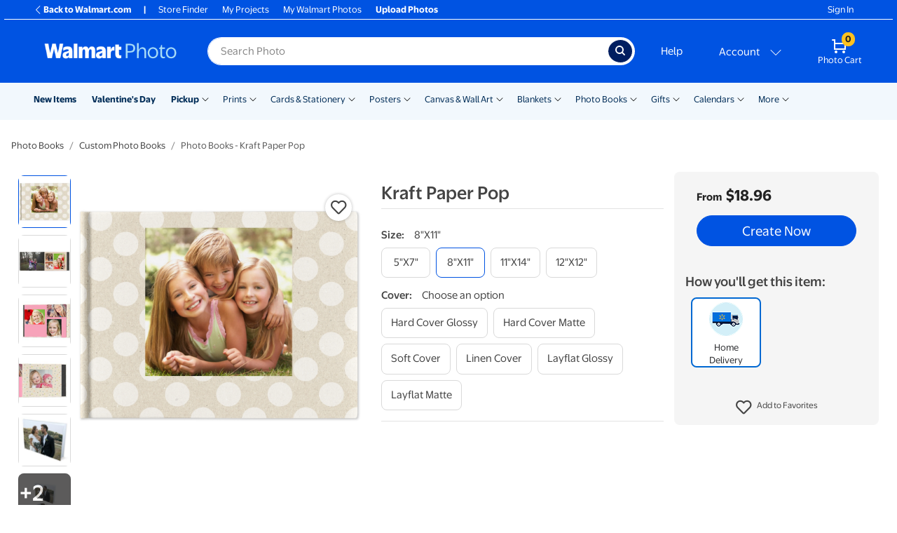

--- FILE ---
content_type: application/javascript
request_url: https://photos3.walmart.com/vite/assets/grouped-category-DwFJcr2B.js
body_size: 20455
content:
var lt=Object.defineProperty;var ct=(r,n,t)=>n in r?lt(r,n,{enumerable:!0,configurable:!0,writable:!0,value:t}):r[n]=t;var k=(r,n,t)=>ct(r,typeof n!="symbol"?n+"":n,t);import{R as e,r as b}from"./index-CPN0bZBH.js";import{c as dt}from"./client-DOg9krxZ.js";import"./grouped-category-analytics-DyIgVlFS.js";import{G as Se}from"./grouped-category-omni-analytics-B7mHGRuf.js";import{P as c}from"./index-BfM5NbKg.js";import{b as B,P as He,W as _e}from"./ui-Dp4xtUvQ.js";import{g as X}from"./get-CRDgQwjN.js";import{E as Oe}from"./flux-events-CuJSjtVO.js";import{Q as ee}from"./quantity-pricing-tools-N-0WoXcu.js";import{p as se}from"./parse-query-string-hYLNCcF7.js";import{U as de}from"./url-building-DYNWYPpL.js";import{s as ke}from"./canonical-url-Dp3n006w.js";import{g as pt}from"./_commonjsHelpers-D6-XlEtG.js";import{r as ut}from"./merge-D_oAPiJI.js";import{c as J}from"./index-DekJKXTb.js";import{c as T}from"./index-DrS9yAoW.js";import{P as Ue,C as mt}from"./cross-sell-collection-DQBL3-xt.js";import{P as ht}from"./progress-button-CMl2OSHz.js";import{g as V}from"./generic-helpers-CNiVSbpi.js";import{t as ft}from"./translate-Ov18RLD8.js";import{D as ne}from"./calculator-DzBra_Y1.js";import{S as je}from"./select-wrapper-D_0Mb_0U.js";import{D as gt,P as vt,S as yt}from"./delivery-options-list-C641fTr5.js";import{c as bt}from"./index-Dd6OQL27.js";import{D as ie,A as qe}from"./apple-device-name-capitaliser-7_JWkazz.js";import{R as pe}from"./index-DjTaDkMy.js";import{R as Ne}from"./server.browser-2em0ljGE.js";import{f as Pe}from"./product-filter-property-title-to-uppercase-BsGrA2Gj.js";import{P as Et}from"./prices-table-RiVdGQCA.js";import{s as Ie}from"./screen-and-style-CkjxX41Q.js";import{S as ae}from"./spinner-DWaoDSQG.js";import{S as Ve}from"./carousel-M_9xEmxi.js";import{B as Te}from"./breadcrumb-CNCtirDh.js";import{M as De}from"./mobile-full-screen-Cd6EHVFU.js";import{P as Ct,F as wt}from"./product-flags-BUSIISb4.js";import{r as St,s as _t}from"./seo-helpers-Dc5FkBOK.js";import{i as Q,s as he}from"./validations-BYOK3YPq.js";import{a as le}from"./cart-items-change-events-pzvDJdxG.js";import{Z as Ot,L as ue,p as kt}from"./zipcode-popover-DQYom9Sr.js";import{F as Nt}from"./focus-trap-react-aSRB_nO9.js";import{Z as re}from"./zip-codes-BSgTPbQG.js";import{W as Pt}from"./warning-message-BFyHhArb.js";import{C as It}from"./js.cookie-ITdtUCes.js";import{M as Tt}from"./modal-CE-7nr-r.js";import{C as xe}from"./currency-PqUzruvW.js";import{g as Fe}from"./with-viewport-size-SKYvDGkc.js";import"./md5-8iSTQu0T.js";import"./get-tVDIF7rY.js";import"./isObject-B0s9fYa1.js";import"./quantity-pricing-tools-UXvy05c5.js";import"./generate-copies-list-B9ayYAWW.js";import"./_baseFlatten-UQUwNJHG.js";import"./_initCloneObject-je5ygXK2.js";import"./debounce-BFdeUGBB.js";import"./display-price-BPArjZsi.js";import"./columnise-CvhhZP8T.js";import"./store-CBCDFftP.js";import"./delivery-option-icon-ZY9wZbqv.js";import"./has-DOuiVvav.js";import"./pluralize-yMS9MVZU.js";import"./index-DMalvHVt.js";import"./use-is-first-render-C-T0-gLs.js";import"./react-lifecycles-compat.es-S3JVfu6A.js";import"./ResizeObserver.es-B1PUzC5B.js";const Dt=[{from:{day:1,month:10},to:{day:31,month:12},defaultsTo:{month:1,year:1}},{from:{day:1,month:1},to:{day:31,month:1},defaultsTo:{month:1,year:0}},{from:{day:1,month:2},to:{day:31,month:9},defaultsTo:{month:13,year:0}}],xt=[{from:{day:1,month:1},to:{day:30,month:6},earliest:{month:1,year:0}},{from:{day:1,month:7},to:{day:31,month:12},earliest:{month:7,year:0}}],ce={month:1,year:5},K={todayDate:new Date,getOptions(){const r=["January","February","March","April","May","June","July","August","September","October","November","December"],{earliest:n}=this.findPeriod(xt);let t=[];for(let s=n.year;s<=ce.year;s++){const i=s===n.year?n.month-1:0,a=s===ce.year?ce.month:12;for(let o=i;o<a;o++){const l=new Date(this.todayDate.getFullYear()+s,o);t.push({label:`${r[l.getMonth()]}, ${l.getFullYear()}`,value:l.getTime()})}}return t},getDefaultValue(){const{defaultsTo:{year:r,month:n}}=this.findPeriod(Dt),t=n<=12?n-1:this.todayDate.getMonth()+(n-12),s=new Date(this.todayDate.getFullYear()+r,t).getTime();return this.getOptions().find(i=>i.value===s)},findPeriod(r){return r.find(n=>n.from.month-1<=K.todayDate.getMonth()&&n.from.day<=K.todayDate.getDate()&&n.to.month-1>=K.todayDate.getMonth()&&n.to.day>=K.todayDate.getDate())||r[0]}};var Ft=ut();const At=pt(Ft);var Mt=J({render(){if(this.props.products.length===0)return null;const{product:r,$price:n}=(()=>{if(this.props.products.length===1){const[i]=this.props.products;return{product:i,$price:this.renderPrice(i,!0)}}const s=this.productWithMinimumPrice();return{product:s,$price:this.renderPrice(s)}})(),t=this.action(r);return e.createElement(e.Fragment,null,e.createElement("div",{className:"row new-price-and-create d-flex justify-content-between"}),e.createElement("div",{className:T("d-flex flex-column m-lg-3 mb-lg-4 p-3 p-lg-0",{"price-and-create-mobile":this.isMobile()})},this.renderCreateNow(t,n)))},isMobile(){if(typeof window<"u")return window.innerWidth<768},renderCreateNow(r,n){const{onClick:t}=this.props,s=()=>e.createElement(ht,{href:r,className:"btn btn-primary btn-lg btn-block create-now",onClick:t},this.renderProgressButtonLabel(r));return this.isMobile()?e.createElement("div",{className:"row price-and-create-mobile"},e.createElement("div",{className:"col-6 col-lg-12 product-price"},e.createElement("div",{className:"price text-lg-right"},n)),e.createElement("div",{className:T("col-6 col-lg-12 create-now")},s())):e.createElement(e.Fragment,null,e.createElement("div",{className:"product-price mb-3 align-self-baseline"},e.createElement("div",{className:T("price text-lg-right")},n)),e.createElement("div",{className:"create-now"},s()))},renderProgressButtonLabel(r){return/^\/product\/add/.test(r)?`Add to ${ft("Cart")}`:"Create Now"},renderPrice(r,n){const{selectedDeliveryOptions:t,copies:s}=this.props,i=(()=>{if(t!==null)return parseInt(t,10).toString();if(r.delivery_options.length===1)return r.delivery_options[0].toString()})(),a=m=>{let v=r.prices;const h=r.delivery_prices&&r.delivery_prices[m];if(h)return v.prices.unit_prices=h.map(({break:y,price:u})=>({from:y,price:u})),v},o=(()=>{a(i)||r.prices})(),{price:l,includeFrom:p}=(()=>{const m=this.productOptions(r).filter(h=>h.affectsPrice);if(m.length===1){const[h]=m;return{price:h.minimumPrice*s,includeFrom:h.priceIsFrom}}return{price:new ee(r,o).getUnitPriceForQuantity(s)*s,includeFrom:this.shouldDisplayFrom()}})(),d=(()=>{if(!n)return;const m=(r.was_price||[]).reduce((v,h)=>h.quantity<=s?Object.assign({},h,{value:h.value*s}):v,{});if(V.isWasPriceValid({was_price:m,price:l}))return m.value})();return e.createElement(Ue,{now:l,was:d,includeFrom:p,displayWas:n})},shouldDisplayFrom(){const r=this.props.products[0].minimum_price;for(let n=0;n<this.props.products.length;n++){let t=this.props.products[n];if(t.price_is_from||r!==t.minimum_price)return!0}return!1},productWithMinimumPrice(){return this.props.products.reduce((r,n)=>r.minimum_price<n.minimum_price?r:n)},action(r){const n={theme:this.props.theme,copies:this.props.copies};if(this.props.variantName&&(n.variant_name=this.props.variantName),this.props.selectedDeliveryOptions){const s=this.props.printsItemPage?"delivery":"selected_delivery_option";n[s]=this.props.selectedDeliveryOptions}if(r.is_calendar&&this.props.calendar_start_date){const s=new Date(this.props.calendar_start_date);n.yearSel=s.getFullYear(),n.monthSel=s.getMonth()+1}this.productOptions(r).forEach(s=>{n["custom_"+s.key]=s.value.toLowerCase()});const t=de.buildURLQuery(n);return r.action.includes("?")?r.action+"&"+de.buildURLQuery(n):r.action+"?"+t},productOptions(r){return r.options.map(n=>{const t=n.id,s=this.props.options[t]&&this.props.options[t].value||n.options[0].value,i=n.options.find(a=>a.value==s);return{key:t,value:s,affectsPrice:n.affects_price,minimumPrice:i.minimum_price,priceIsFrom:i.price_is_from}})}});class fe extends e.PureComponent{constructor(t){super(t);k(this,"getCurrentProductIdAccordingToUrl",()=>parseInt(se().product,10));k(this,"getCurrentShelfFiltersFromUrl",()=>Object.entries(se()).reduce((t,[s,i])=>{i=i.replace(/\"/g,"");const a=this.props.data.products.find(o=>(o.filters[s]||"").replace(/\"/g,"")===i);return a&&(t[s]=a.filters[s]),t},{}));k(this,"getDefaultFilters",()=>{const t={};return this.props.data.filters.filter(function(s){return s.options.some(i=>i.default===!0)}).forEach(function(s){const i=(s.options||{}).find(a=>a.default===!0)||{};Object.keys(i).length>0&&(t[s.title]=i.title)}),t});k(this,"setDefaultFilters",(t=this.getCurrentProductIdAccordingToUrl())=>{const s=(()=>{const o=this.props.data.products.find(l=>l.id==t);if(o)return o.filters})(),i=At(this.getDefaultFilters(),this.getCurrentShelfFiltersFromUrl());this.setState({filters:s||i});const{canonical_url_parameters:a}=this.props;ke(window,a)});k(this,"getInitialCopies",t=>{const s=this.getCurrentProductIdAccordingToUrl(),i=t.find(l=>l.id===s)||t[0];if(!i)return;const[a]=i.themes;return i.set_copies&&a&&a.default_copies||new ee(i).currentOrFirstAvailableCopies(1)});k(this,"handleCreateNowClick",(t,s)=>{this.getCurrentProducts().length>1&&(t.preventDefault(),this.productAndFilters.current.scrollIntoView({behavior:"smooth",block:"start"}),this.setState({validateOptionsChosen:!0},()=>{s.reset()}))});k(this,"getCurrentProducts",()=>{const{filters:t,selectedDeliveryOptionsState:s}=this.state,{products:i}=this.props.data;return i.filter(a=>{let o;return s===null?o=a:o=a.delivery_options.includes(parseInt(s)),t?o&&Object.entries(t).every(([l,p])=>a.filters[l]===p):o})});k(this,"handleOptionChange",(t,s,i)=>{this.setState({options:{...this.state.options,[t]:{value:s,asset:i}}})});k(this,"handleFilterCriteronSelected",(t,s)=>{this.setState({filters:{...this.state.filters,[t]:s},options:{}})});k(this,"renderPriceAndProductCreate",(t,s,i=null,a,o,l,p,d=null)=>e.createElement(Mt,{products:t,theme:s&&s.name,calendar_start_date:i,options:o,copies:a,onClick:this.handleCreateNowClick,variantName:l,selectedDeliveryOptions:p,printsItemPage:d}));k(this,"setPageAttributesForProduct",(...t)=>{typeof window>"u"||typeof document>"u"||(this.pushUrlState.call(this,!this.defaultProductHasBeenSeen,...t),this.defaultProductHasBeenSeen=!0)});k(this,"pushUrlState",(t,s,i,a,o,l,p)=>{if(window.history&&(this.getCurrentProductIdAccordingToUrl()!=s.id||t||l!==this.state.deliveryOption||se().variant_name!==o)){this.setState({deliveryOption:l});const m={...!p&&{product:s.slug||s.id},theme:i&&i.name,...a&&{design_code:a}};o&&(m.variant_name=o),l&&(m.selected_delivery_options=this.state.selectedDeliveryOptionsState);const v=se(),h=/^utm_.*$|^veh$|^adid$/;for(const u in v)u.match(h)&&(m[u]=v[u]);const y=`${window.location.origin+window.location.pathname}?${de.buildURLQuery(m)}`;t?window.history.replaceState({product_id:s.id},"",y):window.history.pushState({product_id:s.id},"",y)}const{canonical_url_parameters:d}=this.props;ke(window,d)});k(this,"handlePopState",t=>{const{state:s}=t;s&&this.setDefaultFilters(s.product_id)});this.productAndFilters=e.createRef(),this.state={filters:{},options:{},copies:this.getInitialCopies(this.props.data.products),deliveryOption:null}}componentDidMount(){this.setDefaultFilters()}setInnerHtmlDescription(t){return e.createElement("div",{className:"product-description-text",dangerouslySetInnerHTML:{__html:t}})}handlePageShow(t){(t.persisted||typeof window.performance<"u"&&window.performance.getEntriesByType("navigation")[0].type==="back_forward")&&window.location.reload(!0)}}fe.propTypes={canonical_url_parameters:c.arrayOf(c.string)};fe.defaultProps={canonical_url_parameters:[]};class Lt extends e.Component{constructor(n){super(n),this.monthOptions=K.getOptions(),this.handleChange=this.handleChange.bind(this)}render(){const n=this.monthOptions.find(t=>t.value===this.props.value)||K.getDefaultValue();return e.createElement("div",{className:"filter"},e.createElement("div",{className:"title-and-value"},e.createElement("label",{for:"startingMonthSelect"},e.createElement("strong",{className:"title"},"Starting Month:")),e.createElement("span",{"aria-hidden":"true",className:"value"},n.label),e.createElement("div",{className:"list"},e.createElement(je,{options:this.monthOptions,value:n.value,onChange:this.handleChange,id:"startingMonthSelect"}))))}handleChange(n){this.props.onChange(parseInt(n,10))}}var Ae=J({render(){return e.createElement("p",{className:"designers"},e.createElement("span",null,"By: "),e.createElement("a",{href:this.props.url+"?designer="+encodeURIComponent(this.props.name.toLowerCase())},this.props.name))}});class ge extends e.Component{constructor(){super(...arguments);k(this,"hideFlyoutFromOutsideTouch",t=>{$(".popover").length>0&&$(t.target).closest(".filter-comparison").length===0&&$(pe.findDOMNode(this.trigger)).popover("hide")})}componentDidMount(){typeof window<"u"&&(this.createPopover(),window.addEventListener("touchend",this.hideFlyoutFromOutsideTouch))}componentWillUnmount(){typeof window<"u"&&window.removeEventListener("touchend",this.hideFlyoutFromOutsideTouch)}render(){return this.props.fields.length&&this.props.options.some(t=>Object.keys(t.comparison_data).length)?e.createElement("a",{ref:t=>this.trigger=t,href:"#","aria-label":"More information about these options",tabIndex:"0",role:"button",onClick:t=>t.preventDefault()},e.createElement("i",{className:"fa fa-info-circle"})):null}createPopover(){if(!this.trigger)return;$(pe.findDOMNode(this.trigger)).popover({container:"body",content:this.popoverHTML,html:!0,placement:"auto",template:Ne.renderToString(e.createElement("div",{className:"filter-comparison popover",role:"tooltip"},e.createElement("div",{className:"arrow"}),e.createElement("h3",{className:"popover-header"}),e.createElement("div",{className:"popover-body"}))),trigger:("ontouchstart"in window,"hover click")})}get popoverHTML(){return this.props.options.map(this.renderOption,this).filter(Boolean).map(Ne.renderToString).join("")}renderOption(t,s){const i=this.props.fields.slice(1).map((a,o)=>this.renderRow(t,a,o)).filter(Boolean);if(i.length)return e.createElement("div",{key:s,className:"comparison"},this.renderHeader(t,this.props.fields[0]),e.createElement("div",{className:"row"},this.context.useIconsInComparisonFields&&t.image?e.createElement("div",{className:"col-4"},e.createElement("img",{className:"img-fluid comparison-image",src:t.image})):null,e.createElement("div",{className:"col"},e.createElement("ul",null,i))))}renderHeader(t,s){const i=this.comparisonData(t,s);return i?e.createElement("p",{className:"comparison-header m-0"},i,this.getDeliveryOptionsIconsForKeys(this.deliveryOptionsForFilterField(t),this.props.deliveryOptions)):null}renderRow(t,s,i){const a=this.comparisonData(t,s);return a?e.createElement("li",{key:i},a):null}getDeliveryOptionsIconsForKeys(t,s){const{hasShipping:i,hasOneHourPickup:a,hasSameDayPickup:o}=ne.productsDeliveryOptionsTiers(t,s);return e.createElement("span",null,i?e.createElement("i",{className:"fas fa-truck"}):null,a?e.createElement("i",{className:"far fa-clock"}):null,o?e.createElement("i",{className:"fas fa-store"}):null)}comparisonData(t,s){return(t.comparison_data||{})[s]}deliveryOptionsForFilterField(t){const s=[];return(this.props.products||[]).forEach(function(i){for(let a in i.filters)i.filters.hasOwnProperty(a)&&i.filters[a]===t.title&&i.delivery_options.forEach(function(o){s.indexOf(o)===-1&&s.push(o)})}),s}}ge.contextTypes={useIconsInComparisonFields:c.bool};function ze({level:r,option:n}){return e.createElement("div",{className:"row filter filter__single-choice"},e.createElement("div",{className:"col-12 title-and-value"},e.createElement("strong",{className:"title"},e.createElement(ie,null,V.tidyTitleFilter(r.title)),":"),e.createElement(ge,{fields:r.comparison_fields,options:r.options}),e.createElement("span",{className:"value"},n.title)))}ze.propTypes={level:c.shape({title:c.string,comparison_fields:c.array,options:c.array}).isRequired,option:c.shape({title:c.string}).isRequired};const ve={componentDidUpdate(){if(this.props.disabled){const r=$(this.refs.option),n=Math.atan(r.outerHeight()/r.outerWidth())*(180/3.14159)-1,t=Math.sqrt(r.outerWidth()*r.outerWidth()+r.outerHeight()*r.outerHeight());$(this.refs.disabledOverlay).css({"-webkit-transform":`rotate(-${n}deg)`,"-moz-transform":`rotate(-${n}deg)`,"-ms-transform":`rotate(-${n}deg)`,"-o-transform":`rotate(-${n}deg)`,transform:`rotate(-${n}deg)`,"-webkit-transform-origin":"bottom left","-moz-transform-origin":"bottom left","-ms-transform-origin":"bottom left","-o-transform-origin":"bottom left","transform-origin":"bottom left",width:`${t}px`})}},disabledOverlay(){return this.props.disabled&&e.createElement("div",{className:"disabled-line",ref:"disabledOverlay"})},handleSelected(){this.props.onSelected(this.props.title)},handleMouseEnter(){this.props.onMouseEnter(this.props.title)},handleMouseLeave(){this.props.onMouseLeave(this.props.title)}},$t=J({mixins:[ve],render(){const r=this.props.title.toLowerCase();return e.createElement("button",{className:T("btn selector square",{selected:this.props.selected,disabled:this.props.disabled}),ref:"option","aria-disabled":this.props.disabled,"aria-label":r,"aria-pressed":this.props.selected,onMouseEnter:this.handleMouseEnter,onMouseLeave:this.handleMouseLeave,onClick:this.handleSelected},e.createElement("div",{className:"selector-colour",style:{background:r}}),this.disabledOverlay())}}),Rt=J({mixins:[ve],render(){return e.createElement("button",{className:T("btn selector square",{selected:this.props.selected,disabled:this.props.disabled}),ref:"option","aria-disabled":this.props.disabled,"aria-label":this.props.title,"aria-pressed":this.props.selected,onMouseEnter:this.handleMouseEnter,onMouseLeave:this.handleMouseLeave,onClick:this.handleSelected},e.createElement("img",{src:this.props.image,className:"img-fluid mx-auto",alt:this.props.title}),this.disabledOverlay())}}),Ht=J({mixins:[ve],render(){return e.createElement("button",{className:T("btn selector text mw-100 text-truncate",{selected:this.props.selected,disabled:this.props.disabled}),ref:"option","aria-disabled":this.props.disabled,"aria-label":this.props.title,"aria-pressed":this.props.selected,onMouseEnter:this.handleMouseEnter,onMouseLeave:this.handleMouseLeave,onClick:this.handleSelected},e.createElement(ie,null,e.createElement(qe,null,this.props.title)),this.disabledOverlay())}}),Be=J({getInitialState(){return{}},render(){const r=this.props.level.options.map((n,t)=>{const s=!this.props.currentProducts.some(i=>i.filters[this.props.level.title]===n.title);return e.createElement(this.selectorType(),{key:n.title+t,title:Pe(n.title),image:n.image,selected:n.title===this.props.selected,disabled:s,onSelected:this.handleCriteronSelected,onMouseEnter:this.handleCriteronOnMouseEnter,onMouseLeave:this.handleCriteronOnMouseLeave})});return e.createElement("div",{className:"clearfix filter filter__multiple-choice"},e.createElement("div",{className:"d-flex align-content-center title-and-value mw-100"},e.createElement("strong",{className:"title"},e.createElement(ie,null,V.tidyTitleFilter(this.props.level.title)),":"),e.createElement(ge,{fields:this.props.level.comparison_fields,options:this.props.level.options,products:this.props.products,deliveryOptions:this.props.deliveryOptions}),this.renderLabel()),e.createElement("ul",{className:"list-inline"},r.map((n,t)=>e.createElement("li",{className:"list-inline-item mw-100",key:t},n))))},renderLabel(){const r=Pe(this.state.label||this.props.selected);return r?e.createElement("span",{className:"value text-truncate",key:r},e.createElement(ie,null,e.createElement(qe,null,r))):this.context.validateOptionsChosen?e.createElement("span",{className:"no-capitalize error-text"},"Choose an option  ",e.createElement("i",{className:"validation-marker validation-marker-error fas fa-exclamation-circle"},e.createElement("span",{className:"sr-only"},"Please select an option"))):e.createElement("span",{className:"no-capitalize"},"Choose an option")},selectorType(){return this.isColor()?$t:this.isImage()?Rt:Ht},isColor(){const r=this.props.level.title.toLowerCase();return["color","colour"].some(n=>r===n)},isImage(){const[r]=this.props.level.options;return r&&r.image&&this.context.useIconsNotTextInFilters},handleCriteronOnMouseEnter(r){this.setState({label:r})},handleCriteronOnMouseLeave(){this.setState({label:void 0})},handleCriteronSelected(r){this.props.onCriteronSelected(this.props.level.title,(n=>n&&n.toLowerCase())(r))}});Be.contextTypes={validateOptionsChosen:c.bool,useIconsNotTextInFilters:c.bool};const Ut=(r,n)=>r.options.filter(t=>n.some(s=>s.filters[r.title]===t.title)),jt=(r,n,t,s=null)=>{const i=bt(t);return delete i[r.title],s!==null&&(n=n.filter(a=>a.delivery_options.includes(parseInt(s)))),Object.keys(i).length?Object.keys(i).reduce((a,o)=>a.filter(l=>l.filters[o]===i[o]),n):n};function ye(r){const{products:n,selected:t,levels:s,deliveryOptions:i,onCriteronSelected:a}=r,o=[];return s.forEach(l=>{let p;if(n.some(d=>d.filters[l.title]&&l.options.map(m=>m.title).indexOf(d.filters[l.title])>-1)){const d=Ut(l,n);d.length===1?p=e.createElement(ze,{key:l.title,level:l,option:d[0]}):p=e.createElement(Be,{key:l.title,level:l,selected:t[l.title],products:n,currentProducts:jt(l,n,t,r.selectedDeliveryOptions),deliveryOptions:i,onCriteronSelected:a})}p&&o.push(p)}),o.length===0?e.createElement("div",{dangerouslySetInnerHTML:{__html:n[0].absence_of_options_message}}):e.createElement("div",null,o)}ye.propTypes={products:c.arrayOf(c.object).isRequired,selected:c.object,levels:c.arrayOf(c.object),deliveryOptions:c.arrayOf(c.object).isRequired,onCriteronSelected:c.func.isRequired,selectedDeliveryOptions:c.string};ye.defaultProps={selected:{},levels:[]};function qt({asset:r,name:n,value:t,handleOptionOnMouse:s,handleOptionOnMouseLeave:i,handleChange:a,disabled:o,selected:l}){const p=()=>{a(t,r)},d=()=>s(n);return e.createElement("li",{className:"list-inline-item mw-100"},e.createElement("button",{className:T("btn selector text mw-100 text-truncate",{selected:l}),"aria-disabled":o,"aria-label":"floating","aria-pressed":"false",onClick:p,onMouseEnter:d,onMouseLeave:i,key:t},e.createElement("span",null,n)))}function Vt({name:r,options:n,handleChange:t,id:s,selected:i}){const[a,o]=b.useState(),l=()=>{if(Object.keys(i).length!==0){const[f]=n.filter(_=>_.value===Object.values(i[s])[0]);m(f)}else p()},p=()=>{const[f]=n.filter(_=>_.is_default===!0);return o(f.name),t(s,f.value,f.asset),f},[d,m]=b.useState(i);e.useEffect(()=>{l()},[i]);const v=f=>{o(f)},h=()=>{Object.entries(d).length!==0&&o(d.name)},y=(f,_)=>{t(s,f,_)},u=n.map(f=>e.createElement(qt,{name:f.name,value:f.value,handleOptionOnMouse:v,handleOptionOnMouseLeave:h,handleChange:y,key:f.name,disabled:!1,id:f.id,selected:d.value===f.value,asset:f.asset}));return e.createElement(e.Fragment,null,e.createElement("div",{className:"d-flex align-content-center title-and-value mw-100"},e.createElement("strong",{className:"title"},e.createElement("span",null,r),":"),e.createElement("span",{className:"value text-truncate"},e.createElement("span",null,a))),e.createElement("ul",{className:"list-inline"},u))}function zt({options:r,selected:n,onChange:t}){const s=(r||[]).map(i=>e.createElement(Vt,{name:i.name,type:i.type,id:i.id,key:i.name,options:i.options,selected:n,handleChange:t,asset:i.asset}));return e.createElement("div",null,e.createElement("div",{className:"clearfix filter filter__multiple-choice"},s))}const Bt=({id:r,name:n,options:t,selected:s,onChange:i})=>{t=t.map(l=>({label:l.name,value:l.value,isDefault:l.is_default}));const a=l=>{i(r,l)},o=()=>s||(t.find(l=>l.isDefault)||{}).value||t[0]&&t[0].value;return e.createElement("div",{className:"filter"},e.createElement("h4",null,n),e.createElement(je,{options:t,value:o(),onChange:a}))},Zt=({options:r,selected:n,onChange:t})=>e.createElement("div",null,(r||[]).map((s,i)=>e.createElement(Bt,{...s,key:i,selected:n[s.id],onChange:t}))),Ze=({currentProduct:r,products:n,deliveryOptions:t,aiContent:s},{showPricesTable:i,description:a})=>(a=r&&r.description||a,i?e.createElement("div",{className:"product-description"},e.createElement("div",{className:"row"},e.createElement("div",{className:"col-lg-9 col-12",dangerouslySetInnerHTML:{__html:a}}),s&&e.createElement("div",{className:"col-lg-9 col-12 mt-3"},e.createElement("div",{className:"ai-generated-description",dangerouslySetInnerHTML:{__html:s}})),e.createElement("div",{className:"col-lg-9 col-12"},e.createElement(Et,{products:n,delivery_options:t})))):a||s?e.createElement("div",{className:"row"},e.createElement("div",{className:"col-12 col-sm-12 col-lg-9"},a&&e.createElement("div",{className:"product-description",dangerouslySetInnerHTML:{__html:a}}),s&&e.createElement("div",{className:"ai-generated-description mt-3",dangerouslySetInnerHTML:{__html:s}}),e.createElement("hr",null))):null);Ze.contextTypes={description:c.string,showPricesTable:c.bool};const be=r=>new Promise((n,t)=>{const s=new Image;s.src=r,s.onload=()=>{n({width:s.width,height:s.height})},s.onerror=()=>t()}),Wt=(r,n)=>{const t=r?"scallop":"elegant",s=n?"portrait":"landscape",i=Ie.isSafari()||Ie.isEdge()?".png":".svg";return`/stylesheets/walmart/images/scalloped_edges_and_elegant_corners/5x7_${t}_mask_${s}${i}`},Gt=({url:r,alt:n,isCard:t,isRounded:s,dimensions:i,onLoad:a})=>{const{width:o,height:l}=i;return e.createElement("div",{className:"product-image mx-auto"},e.createElement("img",{className:T("img-fluid lazyload image",{"card-shadow":t,"rounded-corners":s}),src:r,"data-src":r,alt:n,width:o,height:l,onLoad:a}))},Kt=({portrait:r,isScalloped:n,url:t})=>{const s=()=>r?{paddingTop:"97%",width:"71.5%"}:{paddingTop:"71.5%",width:"100%"},{paddingTop:i,width:a}=s(),o=Wt(n,r);return e.createElement("div",{className:"product-image corners-product-image mx-auto","data-test-id":"masked-image",style:{backgroundImage:`url(${o}), url(${t})`,paddingTop:i,width:a}})},Qt=({url:r,optionAsset:n})=>e.createElement("div",{className:"product-image corners-product-image mx-auto","data-test-id":"masked-image",style:{backgroundImage:`url(${n}), url(${r})`,paddingTop:"100%",width:"100%"}}),We=({url:r,alt:n,isCard:t,isRounded:s,isElegant:i,isScalloped:a,optionAsset:o})=>{const[l,p]=b.useState({height:0,width:0}),[d,m]=b.useState(!1),[v,h]=b.useState(!1);let y=!1;b.useEffect(()=>(y=!0,d||u(r),()=>{y=!1}),[d,r]);const u=_=>{be(_).then(({height:S,width:P})=>{y&&(p({height:S,width:P}),m(!0),h(S>P))}).catch(()=>{y&&m(!1)})},f=()=>o?e.createElement(Qt,{url:r,optionAsset:o}):i||a?e.createElement(Kt,{portrait:v,isScalloped:a,url:r}):e.createElement(Gt,{url:r,alt:n,isCard:t,isRounded:s,dimensions:l,onLoad:()=>u(r)});return d?f():e.createElement(ae,null)},Yt=r=>{const n=r.index==0?r.optionAsset:void 0;return e.createElement("div",{className:T("thumbnail d-flex align-items-center justify-content-center",{selected:r.selected}),role:"radio","data-test-id":"product-image-thumbnail","data-option-asset":n,"aria-checked":r.selected,onClick:t,onKeyDown:s,tabIndex:r.tabIndex},e.createElement(We,{...r,url:r.thumbnail,optionAsset:n}));function t(){r.onClick(r.index)}function s(i){i.keyCode===13&&r.onClick(r.index)}};class Jt extends e.PureComponent{constructor(n){super(n),this.state={}}componentDidMount(){this.updateImageDimensions()}componentDidUpdate(n){n.url!=this.props.url&&this.updateImageDimensions()}render(){if(!this.state.loaded)return e.createElement(ae,null);const n=["url("+this.props.url+")"],t=[],s=["product-image-selected","folded-card"],i=this.state.height/this.state.width;return i<=1?(s.push("landscape"),n.push("url(/stylesheets/walmart/images/fake_folded_card_backs/landscape.png)"),t.push("93% auto"),t.push("7% "+(i*100-10)*1.6+"%")):(s.push("portrait"),n.push("url(/stylesheets/walmart/images/fake_folded_card_backs/portrait.png)"),t.push("auto 92%"),t.push(1/i*92+"% 7%")),e.createElement("div",{className:T(s),style:{backgroundSize:t.join(","),backgroundImage:n.join(",")}})}updateImageDimensions(){be(this.props.url).then(({height:n,width:t})=>{this.setState({height:n,width:t,loaded:!0})}).catch(()=>{this.setState({loaded:!1})})}}class Xt extends e.PureComponent{constructor(n){super(n),this.state={loaded:!1}}componentDidMount(){this.updateImageDimensions()}render(){if(!this.state.loaded)return e.createElement(ae,null);const{width:n,height:t}=this.state;let s;return t>n&&t>640?s="contain-portrait-height":t>n&&(s="contain-portrait"),e.createElement("div",{className:"product-image-selected shadowing-for-cards metallic-card"},e.createElement("img",{src:this.props.url,className:T("img-fluid mx-auto product-image",s)}))}updateImageDimensions(){be(this.props.url).then(({height:n,width:t})=>{this.setState({height:n,width:t,loaded:!0})}).catch(()=>{this.setState({loaded:!1})})}}const es=r=>e.createElement("video",{className:"img-fluid",poster:r.thumbnail,type:"video/mp4",src:r.url,autoPlay:!0,loop:!0,muted:!0,playsInline:!0}),Me=({asset:r,index:n,...t})=>{const s={isRounded:t.rounded_corners,isElegant:t.elegant_corners,isScalloped:t.scalloped_edges,isCard:t.product.is_card},{selectedTheme:i,product:{title:a}}=t,o=i?`${a} with ${i.title} design`:a,l=()=>d([/Folded Card/i,/Note Card/i]),p=()=>d(/Metallic(\W*)Greeting Card/i),d=v=>(v=[].concat(v),v.some(h=>h.test(t.product.title))),m=()=>{const{selectedOptions:v={},productOptions:h=[]}=t,[{id:y,display_overlay_preview:u}={}]=h,{[y]:{asset:f}={}}=v;return n===0&&u?f:void 0};return r.type=="video"?e.createElement(es,{url:r.url}):r.type=="image"?l()?e.createElement(Jt,{url:r.url}):p()?e.createElement(Xt,{url:r.url}):e.createElement(We,{key:n,url:r.url,alt:`${o} ${n+1}`,...s,optionAsset:m()}):e.createElement("div",{className:"flex-video"},e.createElement("iframe",{key:n,src:r.url,scrolling:"no",frameBorder:"no",className:"img-fluid mx-auto",allowFullScreen:!0}))},ts=(r="")=>{const n=r.split("/");return n[n.length-1]=n[n.length-1].replace(/^_hd_product/,"_hd_thm_product"),n.join("/")},Ge=({selectedTheme:r={},product:n={},selectedVariant:t})=>{var v,h;const{theme_and_product_images:s=[],theme_images_display_position:i=""}=n,a=r.variants||{},o=a[t]||Object.values(a).find(y=>y.default)||{},l=o.images||r.variant_thumbs&&r.variant_thumbs[t]||((v=r.default_variant)==null?void 0:v.thumbs)||r.thumbs||[],d=(o.videos||r.variant_videos&&r.variant_videos[t]||((h=r.default_variant)==null?void 0:h.videos)||r.videos||[]||[]).map(y=>({url:y,thumbnail:"/images/play-video.png",type:"video"})),m=(l||[]).map((y,u)=>({url:y,thumbnail:o.thumbnails&&o.thumbnails[u]||ts(y),type:"image"}));switch(i.toLowerCase()){case"above":return[...d,...m,...s];case"below":return[...s,...d,...m];default:return s}};class Ke extends e.Component{constructor(t){super(t);k(this,"customisationOptionAsset",()=>{const{index:t}=this.state,{selectedOptions:s={},productOptions:i=[]}=this.props,[{id:a,display_overlay_preview:o}={}]=i,{[a]:{asset:l}={}}=s||{};return t===0&&o?l:void 0});k(this,"handleSelected",t=>{this.setState(s=>t!==s.index?{index:t}:null)});const{selectedTheme:s,product:i,selectedVariant:a}=t;this.state={index:0,id:i==null?void 0:i.id,productImages:Ge({selectedTheme:s,product:i,selectedVariant:a}),selectedVariant:a}}render(){var v;const{product:t,modal:s,elegant_corners:i,scalloped_edges:a}=this.props,{productImages:o,index:l,id:p}=this.state;if(!t||!o||o.length===0)return null;const d={arrows:!1,infinite:!0,speed:300,dots:!0,slidesToShow:1,slidesToScroll:1};if(typeof document<"u"&&document.documentElement.clientWidth<768){const h=o.map((y,u)=>e.createElement(Me,{key:`carousel-image-${u}`,asset:y,index:u,...this.props}));return e.createElement("div",null,e.createElement(Ve,{id:p,slickSettings:d},h))}return e.createElement("div",{className:"thumbnails-wrapper d-flex col-12 m-0"},this.renderThumbnails(),e.createElement("div",{className:T("preview-image col-10 p-0 align-content-center px-2",{"trimmed-edges mx-auto":i||a},{"d-flex":s})},e.createElement(Me,{key:((v=o[l])==null?void 0:v.url)||l,asset:o[l],index:l,...this.props}),e.createElement("div",{className:"warning-container"})))}renderThumbnails(){const{rounded_corners:t,elegant_corners:s,scalloped_edges:i,product:a,selectedTheme:o,modal:l,viewAll:p}=this.props,{productImages:d,index:m}=this.state;if(!d||d.length<2)return null;const v={isRounded:t,isElegant:s,isScalloped:i,isCard:a==null?void 0:a.is_card},h=(a==null?void 0:a.title)||"",y=o?`${h} with ${o.title} design`:h,u=l?d.length:6,f=d.slice(0,u),_=()=>{const S=d.length-f.length;return e.createElement("button",{className:"d-flex flex-wrap flex-column justify-content-center p-0 btn view-all",onClick:()=>p(!0)},e.createElement("span",{className:"number"},"+",S),e.createElement("span",{className:"view-all"},"View All"))};return e.createElement("ul",{className:T("col-2 list-inline thumbnails p-0 d-flex flex-wrap h-100",{"overflow-auto justify-content-center":l},{"flex-column":!l}),role:"radiogroup"},f.map((S,P)=>{const g=P===5&&d.length>u&&!l;return e.createElement("li",{className:T("list-inline-item",{"show-more position-relative":g}),key:P},e.createElement(Yt,{...S,...v,alt:`Thumbnail for ${y} ${P+1}`,index:P,selected:P===m,onClick:this.handleSelected,optionAsset:this.customisationOptionAsset(),tabIndex:g?"-1":"0"}),g&&_())}))}}const Le=({visible:r})=>r?e.createElement("div",{className:"product-not-available p-3"},e.createElement("strong",null,"This item is not available")," with these options.",e.createElement("br",null),"Please choose different options to purchase this product."):null,ss=r=>{const n=(r.was_price||[]).reduce((s,i)=>i.quantity<=r.copies?i:s,{}),t=new ee({prices:r.prices}).getUnitPriceForQuantity(r.copies);return e.createElement(Ct,{...r,price:t,was_price:n})},Qe=({changeDeliveryOptions:r,deliveryOptions:n,selectedDeliveryOptions:t,product:s})=>e.createElement("div",{className:T("flex-wrap delivery-selection delivery-more-items")},n.map((i,a)=>{var m;let o=!1;const l=s&&s.delivery_options.some(v=>v===v.key);o=l&&!l;const p=n.length<=1,d=`icon__${(m=i.type)==null?void 0:m.toLowerCase()}`;return e.createElement("div",{className:T("delivery w-80 ml-2 flex-wrap align-more-items mb-2"),key:a},e.createElement("div",{className:T("delivery-option rounded d-flex flex-column",{selected:i.key===parseInt(t),disabled:o,button:!p}),onClick:()=>r(i.key)},e.createElement("i",{className:`fa ${d} fa-lg ${o&&"disabled"} ${!p&&"selectable"}`,"data-test-id":"deliveryIcon"}),e.createElement("p",{className:T("delivery-text",{disabled:o})},i.mobile_title)))}));Qe.propTypes={changeDeliveryOptions:c.func.isRequired,deliveryOptions:c.arrayOf(c.shape({key:c.oneOfType([c.string,c.number]).isRequired,mobile_title:c.string})).isRequired,selectedDeliveryOptions:c.oneOfType([c.number,c.string]),product:c.arrayOf([c.object]),isMoreOptions:c.bool};const rs=({isSingleOption:r})=>{function n(){return r?"How you'll get this item:":"How do you want your item delivered?"}return e.createElement(e.Fragment,null,e.createElement("h4",null,n()))},$e=({deliveryOptions:r,selectedDeliveryOptions:n,handleDeliveryOptions:t,products:s})=>{const i=o=>{t(o)},a=r.length>=4;return e.createElement("div",{className:"flex-wrap mb-4 h-100"},e.createElement("div",{className:"w-100 pt-3 pb-1"},e.createElement(rs,{isSingleOption:r.length<=1})),e.createElement(Qe,{changeDeliveryOptions:i,deliveryOptions:r,selectedDeliveryOptions:n,products:s,isMoreOptions:a}))};function Ye({zipCode:r,zipCodeValid:n,findCollectionLocations:t,saveZipCodeChange:s}){const i=b.useRef(null),[a,o]=b.useState(!0),[l,p]=b.useState(!1),[d,m]=b.useState(n),[v,h]=b.useState(r);b.useEffect(()=>{l&&i.current&&(i.current.focus(),i.current.select())},[l]),b.useEffect(()=>{n&&m(!0)},[n]),b.useEffect(()=>{const g=Q(v);m(g),n||(p(!0),o(!1))},[]);const y=b.useCallback(g=>{g.preventDefault(),p(O=>!O)},[]),u=g=>{const O=g.target.value;h(O),Q(O)&&m(!0)},f=()=>{let g=v;he()&&(g=g.replace(/ /g,"")),s(g),p(!1),o(!0),t(g)},_=g=>{g.key==="Enter"&&d&&f()},S=b.useCallback(()=>{p(!1)},[]),P={modifiers:[{name:"flip",enabled:!1}]};return e.createElement(e.Fragment,null,e.createElement(Ot,{onRef:g=>i.current=g,popoverOpen:l,zipCodeValid:d,zipCode:v,handleZipCodeChange:u,handleZipCodeKeyUp:_,handleZipCodeUpdateClick:f,handleZipCodeCancelClick:S,popperOptions:P,shouldInputAutofocus:!0}),e.createElement("button",{className:T("text-start btn-change",{"d-none":a}),onClick:y,id:"popover-anchor"},"Change"))}Ye.propTypes={zipCode:c.string,zipCodeValid:c.bool,findCollectionLocations:c.func,saveZipCodeChange:c.func};const Je=({store:r,isSelected:n,onSelect:t,serviceAvailable:s,openHours:i})=>{var f,_;const{id:a,name:o,storeType:l,address:{street:p,city:d,state:m,zipcode:v},distance:h}=new ue(r),y=[p?p+" ":"",[d,[m,v].filter(Boolean).join(" ")].join(", ")].filter(Boolean),u=(_=(f=r==null?void 0:r.operationalHours)==null?void 0:f.monToFriHrs)==null?void 0:_.endHr;return e.createElement("div",{className:"form-check mb-3 store-details"},e.createElement("input",{className:"mr-2 form-check-input store-checkbox",type:"radio",name:"selectedStore",id:`store-${a}`,value:a,checked:n,onChange:()=>t(a),"aria-checked":n,"aria-labelledby":`${o}-id`}),e.createElement("label",{className:"form-check-label",htmlFor:`store-${a}`},e.createElement("h5",{className:"mb-1"},o,", ",V.capitalizeWordsInString(l)),e.createElement("p",{className:"mb-0"},y),u&&e.createElement("p",{className:"mb-0"},`Open until ${u}`,h&&typeof h.miles=="number"?` | ${h.miles} miles`:""),s?e.createElement("p",{className:"text-success","aria-live":"polite"}," ","Available at this store"):e.createElement("p",{className:"text-danger","aria-live":"polite"}," ","Not available at this store")))};Je.propTypes={store:c.shape({id:c.oneOfType([c.string,c.number]),title:c.string,address:c.shape({rows:c.arrayOf(c.string),zipcode:c.string}),distance:c.oneOfType([c.string,c.number,null])}),isSelected:c.bool,onSelect:c.func,serviceAvailable:c.bool,openHours:c.string};const Xe=({zipCodeProp:r,isOpen:n,onClose:t,onSave:s,saveZipCodeChange:i,selectedStore:a,geolocationToZipcode:o,isLoading:l,productStockToLocationUrl:p,selectedDeliveryOption:d,copies:m,prismId:v,deliveryType:h})=>{if(!n)return null;const[y,u]=b.useState(r||""),[f,_]=b.useState(a),[S,P]=b.useState([]),[g,O]=b.useState(l),w=document.getElementById("react-store-picker");b.useEffect(()=>{_(a),u(r)},[a,r]),b.useEffect(()=>{O(!0),R(y)},[]),b.useEffect(()=>{O(l)},[l]),b.useEffect(()=>(n?document.body.style.overflow="hidden":document.body.style.overflow="",()=>{document.body.style.overflow=""}),[n]);const R=async x=>{if(!p||!y)return[];O(!0);try{const I=await V.findLocationsForGroupedPages(p,x,v,d,m);O(!1),P(I),(!f||!I.some(H=>H.id===f))&&_(X(I[0],"id"))}catch{O(!1),P([])}},z=x=>{const I=x.target.value;P([]),he()&&u(I.replace(/ /g,"")),Q(I)&&R(I)},Z=()=>{s(f),i(y),t()},C=()=>{o&&navigator.geolocation?navigator.geolocation.getCurrentPosition(({coords:{latitude:x,longitude:I}})=>{re.fromLatLong(o,x,I,({zipcode:H})=>{u(H),R(H)})}):alert("Geolocation is not supported by this browser.")};return pe.createPortal(e.createElement(Nt,null,e.createElement("div",{className:"modal d-block",tabIndex:"-1",role:"dialog",style:{backgroundColor:"rgba(0,0,0,0.5)"}},e.createElement("div",{className:"modal-dialog store-picker",role:"document"},e.createElement("div",{className:"modal-content right-popup"},e.createElement("div",{className:"d-block top-border d-flex justify-content-between"},e.createElement("h1",{className:"ml-4 mt-2"},"Select your store"),e.createElement("button",{type:"button",className:"btn btn-close-popup pr-4","aria-label":"Close location search",onClick:t},e.createElement("span",{"aria-hidden":"true"},"×"))),e.createElement("div",{className:"store-modal-header mt-2"},e.createElement("h5",{className:"strong mt-2"},"Enter zip code or city, state"),e.createElement("div",{className:"mb-3 input-group-zipcode"},e.createElement("div",{className:"input-group-prepend"},e.createElement("i",{className:"fa fa-search zip-input-icon"})),e.createElement("input",{type:"text",className:"form-control zip-input",placeholder:"Enter zip code or city, state",value:y,onChange:z,"aria-label":"Enter zip code","aria-describedby":"store location heading"}),e.createElement("div",{className:"input-group-append"},e.createElement("button",{className:"btn close btn-zipcode-empty",type:"button","aria-label":"Clear zip code",onClick:()=>u("")},e.createElement("span",{"aria-hidden":"true"},"×")))),g&&e.createElement(ae,null),e.createElement("button",{className:"btn btn-link mb-1 p-0 btn-map",onClick:C,"aria-label":"Use my current location"},e.createElement("i",{className:"fas fa-map-marker-alt mr-2 "}),"Use my current location")),e.createElement("div",{className:"modal-body p-4"},S.length===0&&Q(y)&&e.createElement("p",null,"Could not find near by store for zipcode ",y),e.createElement("div",{className:""},S.map((x,I)=>{var U,W,E;const H=((E=(W=(U=x==null?void 0:x.orderTimestamps)==null?void 0:U[h])==null?void 0:W["888888"])==null?void 0:E.service_available)||!1;return e.createElement(Je,{key:I,store:x,isSelected:f===x.id,serviceAvailable:H,onSelect:F=>{_(F)}})}))),e.createElement("div",{className:"modal-footer-save"},e.createElement("div",{className:"text-center mt-4"},e.createElement("button",{className:"btn btn-primary btn-lg btn-block btn-save",onClick:Z},"Save"))))))),w)};Xe.propTypes={zipCodeProp:c.string,isOpen:c.bool.isRequired,onClose:c.func.isRequired,onSave:c.func.isRequired,saveZipCodeChange:c.func.isRequired,selectedStore:c.oneOfType([c.string,c.number]),geolocationToZipcode:c.string,isLoading:c.bool,productStockToLocationUrl:c.string,selectedDeliveryOption:c.string,copies:c.number,prismId:c.number,deliveryType:c.string};const ns=({locations:r,setStoreToAlternate:n,alternateStore:t,handleStorePicker:s,zipCodeProp:i})=>{const[a,o]=b.useState(!1),[l,p]=b.useState(r);b.useEffect(()=>{p(r)},[]);const d=b.useCallback(()=>r.available.some(S=>S.id===r.selected),[r.available,r.selected]);b.useEffect(()=>{o(d()),p(r)},[r,d]);const m=b.useCallback(S=>{S.preventDefault(),n(t.id)},[n,t]),v=r.pickup.find(S=>S.id===r.selected),{name:h,storeType:y,pickupTimesFormatted:u}=new ue(v),f=b.useMemo(()=>l.available[0]?new ue(l.available[0]):{name:"",storeType:""},[l.available]);function _(){var S,P,g;if(!l.pickup||l.pickup.length===0)return e.createElement("p",null,e.createElement("span",{className:"store-name"},"This product is Out of Stock."),e.createElement("button",{className:"btn-change",onClick:s},"Change Store"));if(a)return e.createElement(e.Fragment,null,e.createElement("p",{className:"store-name"},V.capitalizeWordsInString(`${h},
            ${y}`),e.createElement("button",{className:"btn-change",onClick:()=>s(!0)},"Change Store")),u.length>0&&e.createElement("p",{className:"pickup-time"},"Pickup as soon as ",e.createElement("span",{className:"store-name ml-2"},u[0].replace(/(PM|AM)/i,O=>O.toLowerCase()))),e.createElement("p",null,e.createElement("a",{href:`/store-finder?address=${i}`,className:"btn-link",target:"_blank",rel:"noreferrer"},e.createElement("i",{className:"fas fa-map-marker-alt mr-2 "}),"Photo Center")));if(!a&&((S=l==null?void 0:l.available)==null?void 0:S.length)>0){const O=V.capitalizeWordsInString(`${f.name},  ${f.storeType}`),w=((g=(P=l.available[0])==null?void 0:P.distance)==null?void 0:g.miles)??"";return e.createElement(e.Fragment,null,e.createElement("p",null,e.createElement("span",{className:"store-name"},"Out of Stock "),"at ",e.createElement("span",{className:"unavailable-store"},V.capitalizeWordsInString(`${h}, ${y}`)),e.createElement("button",{className:"btn-change",onClick:s},"Change")),e.createElement(Pt,{className:"bleed-warning store-unavailable-warning",dataTestId:"store-unavailable-error",hidePrefix:!0},e.createElement("p",null,"Your closest store with availability is ",O,", ",w," miles away. ",e.createElement("a",{role:"button",href:"#",key:"change","data-test-id":"change-store",onClick:m},"Click to change to that location."))))}else return e.createElement("p",null,e.createElement("span",{className:"store-name"},"This product is Out of Stock."),e.createElement("button",{className:"btn-change",onClick:s},"Change Store"))}return e.createElement(_,null)};function et({zipCodeValid:r,isLoading:n,alternatePickupStore:t,handleOnSave:s,zipCode:i,geolocationToZipcode:a,getServiceFilter:o,locations:l,saveZipCodeChange:p,copies:d,selectedDeliveryOption:m,productStockToLocationUrl:v,productId:h,deliveryType:y}){const[u,f]=b.useState(!1),[_,S]=b.useState(l);b.useEffect(()=>{S(l)},[l]);const P=()=>{f(g=>!g)};return e.createElement(e.Fragment,null,r&&!n&&e.createElement(ns,{zipCodeProp:i,locations:_,getServiceFilter:o,handleStorePicker:P,alternateStore:t,setStoreToAlternate:s}),u&&e.createElement(Xe,{zipCodeProp:i,isOpen:u,onClose:P,productId:"888888",serviceFilter:o,onSave:s,saveZipCodeChange:p,selectedStore:_.selected,geolocationToZipcode:a,isLoading:n,copies:d,selectedDeliveryOption:m,productStockToLocationUrl:v,prismId:h,deliveryType:y}))}et.propTypes={zipCodeValid:c.bool,isLoading:c.bool,alternatePickupStore:c.object,handleOnSave:c.func,zipCode:c.string,geolocationToZipcode:c.string,getServiceFilter:c.func,locations:c.object,saveZipCodeChange:c.func,copies:c.number,selectedDeliveryOption:c.oneOfType([c.string,c.number,c.object]),productStockToLocationUrl:c.string,productId:c.oneOfType([c.string,c.number]),deliveryType:c.string};const Re=()=>typeof window<"u"&&"localStorage"in window;function me({copies:r,currentProducts:n,deliveryOptions:t,order:s,selectedDeliveryOption:i,urls:{product_stock_availability:a,update_user_postcode:o,geolocation_to_zipcode:l,update_delivery_pickup:p}}){var W;if(n.length>1||!((W=n[0])!=null&&W.check_stock_availability))return null;const d=(t||[]).find(E=>E.key===parseInt(i));if(!d||!["PICKUP","COLLECT"].includes(d.type))return null;const m=()=>{function E(){return Re?window.localStorage.getItem("storeId"):null}function F(){return window.App&&window.App.order&&window.App.order.storeId?window.App.order.storeId:null}function L(){var D;if((D=s==null?void 0:s.metadata)!=null&&D.pickup){const[j]=Object.keys(s.metadata.pickup);if(j)return s.metadata.pickup[j]}}return L()||F()||E()||null},v=re.load(),[h,y]=b.useState(v),[u,f]=b.useState(Q(v)),[_,S]=b.useState({pickup:[],selected:It.get("assortmentStoreId")||m(),available:[],errorMessage:""}),[P,g]=b.useState(!1),[O,w]=b.useState(null);b.useEffect(()=>{U(h);const E=B.register(F=>{F.type==le.ZIP_CODE_CHANGE&&R(F.value)});return()=>{B.unregister(E)}},[]);const R=b.useCallback(E=>{Q(E)&&(y(E),f(!0),re.save(E),re.persist(o,E),U(E))},[o]),z=E=>{var F;E||window.localStorage.removeItem("storeId"),(F=s==null?void 0:s.metadata)!=null&&F.pickup?B.dispatch({type:le.PICKUP_LOCATION_CHANGE,value:E}):Re()&&window.localStorage.setItem("storeId",E)},Z=E=>{he()&&y(E.replace(/ /g,"")),f(Q(E)),u&&B.dispatch({type:le.ZIP_CODE_CHANGE,value:E})},C=E=>{S(F=>({...F,selected:E})),z(E),U(h)},x=()=>{switch(d.time_hours){case ne.ONE_HOUR:return"PHOTO_ONE_HOUR_PICKUP";case ne.TWENTY_FOUR_HOURS:return"PHOTO_SAME_DAY_PICKUP";default:return null}},I=(E,F,L)=>E.filter(D=>D.orderTimestamps&&D.orderTimestamps[L]&&D.orderTimestamps[L][F]&&D.orderTimestamps[L][F].service_available),H=async E=>a?await V.findLocationsForGroupedPages(a,E,n[0].id,i,r):[],U=async(E,F=!1)=>{S(D=>({...D,pickup:[],available:[]})),g(!0);const L=m();try{const D=await H(E),j=kt(D),Y={...n[0],delivery:parseInt(i),quantity:r,id:888888,product_title:n[0].title},te=I(D,Y.id,x());S(G=>({...G,pickup:D,available:te})),w(j);let q;F?q=X(D[0],"id"):L&&D.some(G=>G.id==L)?q=L:q=X(D[0],"id"),S(G=>({...G,selected:q})),g(!1)}catch(D){S(j=>({...j,pickup:[],errorMessage:D})),g(!1)}};return e.createElement("div",{className:"stock-availability"},e.createElement(Ye,{updateUserPostcode:o,zipCode:h,zipCodeValid:u,onZipCodeChange:Z,saveZipCodeChange:R,findCollectionLocations:U}),e.createElement(et,{zipCode:h,zipCodeValid:u,locations:_,getServiceFilter:x,findCollectionLocations:U,handleOnSave:C,alternatePickupStore:O,setStoreToAlternate:E=>C(E),saveZipCodeChange:Z,isLoading:P,updateDeliveryPickup:p,geolocationToZipcode:l,productId:n[0].id,selectedDeliveryOption:i,copies:r,productStockToLocationUrl:a,deliveryType:x()}))}me.propTypes={copies:c.number,currentProducts:c.array,deliveryOptions:c.array,order:c.object,selectedDeliveryOption:c.oneOfType([c.string,c.number]),urls:c.object};const Ee=({open:r,thumbnails:n,onClose:t,...s})=>r?e.createElement(e.Fragment,null,e.createElement(Tt,{open:r,onClose:t,className:"product-images",title:"",actions:e.createElement("div",null,e.createElement("button",{className:"btn close-preview mt-0",onClick:t},e.createElement("i",{className:"fa fa-times","aria-hidden":"true"})))},e.createElement("div",null,e.createElement(Ke,{...s,modal:!0})))):null;Ee.propTypes={open:c.bool,thumbnails:c.array};Ee.defaultProps={open:!1,thumbnails:[]};const is=({variants:r,selectedVariant:n,onVariantSelected:t})=>!r||Object.keys(r).length<2?null:e.createElement("div",{className:"d-flex flex-column mt-2"},e.createElement("strong",{className:"title"},"Design Colour:"),e.createElement("div",{className:"d-flex flex-row"},Object.entries(r).map(([s,{dominant_colours:i=[]}])=>e.createElement("div",{key:s,className:T("dominant-colour d-flex mr-2",{selected:s===n}),"data-test-id":s===n?"selected":"unselected"},e.createElement("button",{className:"btn dominant-colour-button align-self-center p-0",onClick:()=>t(s),style:{background:i[0]||"#fff"},"aria-label":`Select ${s} variant`,type:"button"}))))),as=()=>typeof window<"u"&&window.innerWidth<768,os=({products:r,copies:n})=>{const s=((o=[])=>o.length===1?o[0]:o.length>1?o.reduce((l,p)=>p.minimum_price<l.minimum_price?p:l):null)(r),i=o=>{B.dispatch({type:He.EVENT_QUANTITY_CHANGED,value:o})},a=()=>e.createElement("div",{className:"align-items-center quantity d-flex flex-row"},e.createElement("label",{className:"col mr-2 quantity-label",id:"quantity-and-price-label"},"Quantity:"),e.createElement("div",{className:"dropup"},e.createElement("button",{className:"btn btn-link new-dropdown-toggle",role:"combobox","data-toggle":"dropdown","aria-label":"quantity","aria-controls":"quantity-list","aria-expanded":!1},n),e.createElement("div",{className:"dropdown-menu dropdown-menu-right",id:"quantity-list","aria-labelledby":"quantity-and-price-label"},s&&new ee(s).generateOptions().map(({product:o,quantity:l,unitPrice:p,cost:d})=>{const m=n===l;return e.createElement("button",{key:l,className:T("btn btn-link dropdown-item",{active:m}),onClick:()=>i(l)},e.createElement("i",{className:T("fas fa-check mr-2",{invisible:!m})}),l," ",o," ",xe.format(d),e.createElement("small",null,"(",xe.format(p)," each)"))}))));return!s||!s.show_quantity_dropdown?null:e.createElement("div",null,e.createElement("div",{className:"row"},e.createElement("div",{className:T({"offset-6":as()})},a())))},Ce=({product:r})=>e.createElement("div",{className:"recent-product-card mx-1",style:{border:"1px solid #eee"}},e.createElement("a",{href:r.url,className:"d-flex flex-column h-100 px-2","aria-label":`View ${r.title} - ${r.themeTitle} - From ${r.unitPrices[0].price}`,role:"link"},e.createElement("div",{className:"card-image thumbnail"},e.createElement("div",{className:"product-image d-flex align-items-center"},e.createElement("img",{className:"image-fluid m-auto",src:r.thumbnail,alt:r.title}))),e.createElement("div",{className:"align-content-end card-body p-0"},e.createElement("div",{className:"product-information d-flex flex-column text-left mb-3"},e.createElement("span",null,r.themeTitle),e.createElement("span",null,r.title),e.createElement("strong",null,e.createElement(Ue,{now:r.unitPrices[0].price})))),e.createElement("span",{className:"btn btn-primary m-2 view-recent-product","aria-hidden":"true"},"View Product")));Ce.propTypes={product:c.shape({id:c.number.isRequired,title:c.string.isRequired,themeTitle:c.string.isRequired,url:c.string.isRequired,thumbnail:c.string,unitPrices:c.arrayOf(c.shape({from:c.number.isRequired,price:c.number.isRequired})).isRequired}).isRequired};const ls={arrows:!0,infinite:!0,speed:300,dots:!1,slidesToShow:5,slidesToScroll:5,responsive:[{breakpoint:1200,settings:{slidesToShow:3,slidesToScroll:3,dots:!0}},{breakpoint:992,settings:{slidesToShow:3,slidesToScroll:3,arrows:!1,dots:!0}},{breakpoint:768,settings:{slidesToShow:2,slidesToScroll:2,arrows:!1,dots:!0}},{breakpoint:576,settings:{slidesToShow:2,slidesToScroll:2,arrows:!1,dots:!0}}]},tt=({products:r,currentProductId:n,currentThemeTitle:t})=>{const s=()=>r.filter(a=>a.id!==n||a.themeTitle!==t).slice(0,5).map(a=>e.createElement(Ce,{key:a.id,product:a}));return e.createElement("div",{className:"recent-products-list col-lg-9 col-12 mt-3 px-0"},r.length>1&&e.createElement("h3",null,"Recently Viewed Products"),e.createElement(Ve,{id:"recent-products-carousel",slickSettings:ls,responseMessage:null},s()))};tt.propTypes={products:c.arrayOf(Ce.propTypes.product).isRequired,currentProductId:c.number,currentThemeTitle:c.string};class st extends fe{constructor(t){super(t);k(this,"updateHeaderHeight",()=>{const t=document.querySelector(".main-header");this.setState({headerHeight:t?t.getBoundingClientRect().height:171})});k(this,"handleChangeVariant",t=>{const{design_code:s,data:i}=this.props,{selectedDeliveryOptionsState:a}=this.state,o=this.getCurrentProducts(),[l]=o.length?o:this.props.data.products,[p]=l.themes,d=o.length===1?o[0]:l;this.setPageAttributesForProduct(d,p,s,t,a,i),this.setState({selectedVariant:t})});k(this,"handleViewAllProductImages",t=>{this.setState({viewAllImages:t})});k(this,"addDefaultProductToCookie",(t,s,i)=>{var p;if(!t||typeof document>"u"||this.props.data.prints_item_page)return;let a=[];try{const d=this.getCookie("recentProducts");d&&(a=JSON.parse(d))}catch{a=[]}const o=Ge({selectedTheme:s,product:t,selectedVariant:i}),l={id:t.id,title:t.title,themeTitle:s&&s.title?s.title:"",url:window.location.pathname+window.location.search,thumbnail:(p=(o||[]).filter(d=>d.type==="image")[0])==null?void 0:p.thumbnail,unitPrices:t.prices.prices.unit_prices};a=a.filter(d=>!(d.id===l.id&&d.themeTitle===l.themeTitle)),a.unshift(l),a.length>6&&(a=a.slice(0,6)),this.setCookie("recentProducts",JSON.stringify(a))});k(this,"handleCalendarStartChange",t=>{this.setState({calendarStartDate:t})});k(this,"handleOpenPickup",(t,s)=>{this.setState({leftArrowPosition:this.calculateLeftArrowPosition(t),pickupOpen:!this.state.pickupOpen,pickupDisabled:!!s,shippingOpen:!1})});k(this,"handleOpenShipping",(t,s)=>{this.setState({leftArrowPosition:this.calculateLeftArrowPosition(t),pickupOpen:!1,shippingOpen:!this.state.shippingOpen,shippingDisabled:!!s})});k(this,"handleClosePickupShipping",t=>{!this.state.pickupOpen&&!this.state.shippingOpen||t&&$(t.target).closest(".delivery-info, .delivery-box, .mobile-full-screen").length>0||this.setState({pickupOpen:!1,shippingOpen:!1})});k(this,"calculateLeftArrowPosition",t=>{let s=$(t),i=s.closest(".delivery-box").find(".see-locations-message"),a;return a=i.offset().left+i.width()/2-s.closest(".product").offset().left-12.7,`${a}px`});k(this,"renderCrossSellCollection",(t,s)=>{const{collections:i}=this.props.data;if(!i||!t||!s)return null;const a=i.filter(o=>!t.some(l=>o.product_id===l.id)&&o.thumbnails&&o.thumbnails.length>0&&o.unit_prices&&o.unit_prices.length);return a.length===0?null:e.createElement(mt,{id:"crossSellCollection",collection:a,slidesToShow:3})});const{favourited:s,data:{delivery_options:i},selected_delivery_options:a,variant:o}=this.props;this.state=Object.assign(this.state,{leftArrowPosition:"20px",calendarStartDate:K.getDefaultValue().value,favourited:s,loggedOutFavourite:null,pickupOpen:!1,shippingOpen:!1,selectedDeliveryOptionsState:a||String(i[0].key),selectedVariant:o,headerHeight:171,isClient:!1,loggedIn:(()=>{try{return typeof App<"u"&&App.order&&App.order.logged_in()}catch{return!1}})()})}componentDidMount(){super.componentDidMount(),this.setState({isClient:!0}),this.builderDispatchToken=B.register(l=>{switch(l.type){case _e.LOGIN:l.previous_basket_contents||this.handleReload();break;case _e.CART_MERGED:this.handleReload();break;case Oe.FAVOURITED:this.handleFavourited();break;case Oe.LOGGED_OUT_FAVOURITED:this.handleLoggedOutFavourited(l.designCode);break;case He.EVENT_QUANTITY_CHANGED:this.setState({copies:l.value,quantityChanged:!0});break}}),typeof document<"u"&&document.addEventListener("click",this.handleClosePickupShipping),typeof window<"u"&&(window.addEventListener("popstate",this.handlePopState),window.addEventListener("pageshow",this.handlePageShow)),this.updateHeaderHeight(),window.addEventListener("resize",this.updateHeaderHeight);const t=this.getCurrentProducts(),{products:s}=this.props.data,[i]=t.length?t:s,[a]=i.themes,{selectedVariant:o}=this.state;this.addDefaultProductToCookie(i,a,o)}componentWillUnmount(){typeof document<"u"&&document.removeEventListener("click",this.handleClosePickupShipping),typeof window<"u"&&(window.removeEventListener("popstate",this.handlePopState),window.removeEventListener("pageshow",this.handlePageShow)),window.removeEventListener("resize",this.updateHeaderHeight)}getChildContext(){const{data:{description:t,show_prices_table:s,use_icons_not_text_in_filters:i,use_icons_in_comparison_fields:a},urls:{locations:o}}=this.props,{validateOptionsChosen:l}=this.state;return{description:t,showPricesTable:s,useIconsNotTextInFilters:i,useIconsInComparisonFields:a,validateOptionsChosen:l,locationsUrl:o}}render(){const{data:{title:t,filters:s,delivery_options:i,breadcrumbs:a,prints_item_page:o,productInfo:l},design_code:p,features:{change_delivery_opts_before_checkout:d},item_page_insert:m,check_stock_availability:v,order:h,urls:y}=this.props;let{data:{products:u}}=this.props;const f=i.filter(N=>u.some(A=>A.delivery_options.includes(N.key))),_=this.state.isClient&&Fe().isMobile,S=this.state.isClient&&Fe().isDesktop,P=()=>{if(!w)return;const{selectedVariant:N}=this.state,{variants:M}=w;return M?N in M?N:Object.keys(M).find(A=>M[A].default):{}};if(u.length===0)return e.createElement("div",{className:"alert alert-warning",role:"alert"},e.createElement("strong",null,"Sorry:")," No products were found.");St();const g=this.getCurrentProducts(),[O]=g.length?g:u,[w]=O.themes;let R,z,Z,C,x,{copies:I,quantityChanged:H}=this.state;if(O.default_quantity&&!H&&(I=O.default_quantity),p&&w&&w.designers_names&&w.designers_names[0]&&(z=e.createElement(Ae,{name:w.designers_names[0],url:a[a.length-2].url})),g.length===1){const{selectedVariant:N,selectedDeliveryOptionsState:M}=this.state;[C]=g,C.price=C.minimum_price,w&&w.designers_names&&w.designers_names[0]&&(z=e.createElement(Ae,{name:w.designers_names[0],url:a[a.length-2].url})),this.setPageAttributesForProduct(C,w,p,N,M,l),Z=this.setInnerHtmlDescription(C.page_html),I=new ee(C).currentOrFirstAvailableCopies(I),(X(this.productSelectedAnalyticsSentFor,"product")!==C.id||X(this.productSelectedAnalyticsSentFor,"copies")!==I)&&(B.dispatch({type:Se.PRODUCT_SELECTED,product:C,deliveryOptions:i,breadcrumbs:a,copies:I,printsItemPage:o}),this.productSelectedAnalyticsSentFor={product:C.id,copies:I})}g.length===u.length&&(this.landingAnalyticsSent||(B.dispatch({type:Se.PAGE_LOADED,product:g[0],deliveryOptions:i,breadcrumbs:a,printsItemPage:o}),this.landingAnalyticsSent=!0));const{selectedDeliveryOptionsState:U,calendarStartDate:W,options:E,loggedIn:F}=this.state;R=this.renderPriceAndProductCreate(g,w,W,I,E,P(),U,o),x=e.createElement("div",{dangerouslySetInnerHTML:{__html:m}});let L=[];if(!d){gt,this.state.pickupOpen,this.state.shippingOpen,this.handleOpenPickup,this.handleOpenShipping;let N=[];for(const A of u)N=N.concat(A.delivery_options);const{hasOneHourPickup:M}=ne.productsDeliveryOptionsTiers(N,i);L=[e.createElement(vt,{key:"pickup",deliveryTimes:we(A=>A.type==="PICKUP"),hasOneHourPickup:M,open:this.state.pickupOpen,disabled:this.state.pickupDisabled,leftArrowPosition:this.state.leftArrowPosition}),e.createElement(yt,{key:"shipping",deliveryTimes:we(A=>A.type!=="PICKUP"),open:this.state.shippingOpen,disabled:this.state.shippingDisabled,leftArrowPosition:this.state.leftArrowPosition})]}const D=N=>{this.setState({selectedDeliveryOptionsState:N.toString()})},j=N=>{if(!o)return e.createElement(wt,{designCode:p,favourited:this.state.favourited,showButtonText:N,loggedIn:F})},Y=p&&w&&w.title||t,te=()=>C?C.title:_t()?`${t} - ${Y}`:t,{selectedVariant:q,headerHeight:G}=this.state,rt={top:`${G}px`};return e.createElement("div",null,e.createElement("div",{className:"navigation-and-title d-block d-lg-none"},e.createElement(Te,{segments:a,title:te()}),e.createElement("p",{className:"d-flex item-theme-title"},Y,e.createElement("div",{className:"d-md-none d-block"},j())),z),Z,e.createElement(Ee,{open:this.state.viewAllImages,product:O,key:`${O.id}-${q}`,selectedTheme:w,rounded_corners:this.roundOptionActive(),scalloped_edges:this.scallopedOptionActive(),elegant_corners:this.elegantOptionActive(),selectedOptions:E,productOptions:C&&C.options,viewAll:this.handleViewAllProductImages,selectedVariant:q,onClose:()=>this.handleViewAllProductImages(!1)}),e.createElement("div",{className:"navigation-and-title d-none d-lg-block"},e.createElement(Te,{segments:a,title:te()})),e.createElement("div",{className:"col-12 col-md-3 price-and-product-create d-none d-lg-block",style:rt},e.createElement("div",{className:"price-and-create-wrapper px-3"},R,e.createElement("div",{className:"row d-md-block align-self-end"},e.createElement(Le,{visible:g.length===0})),e.createElement("div",{className:"delivery-container"},e.createElement($e,{deliveryOptions:f,selectedDeliveryOptions:this.state.selectedDeliveryOptionsState,handleDeliveryOptions:D,products:u})),v&&S&&e.createElement(me,{copies:this.state.copies,currentProducts:g,deliveryOptions:f,order:h,selectedDeliveryOption:this.state.selectedDeliveryOptionsState,urls:y}),e.createElement("div",{className:"d-flex flex-row justify-content-center py-2"},j(!0)))),e.createElement("div",{className:"row"},e.createElement("div",{className:"col-12 col-md-6 col-lg-5 product-images d-block d-md-flex flex-column flex-md-row p-0"},e.createElement(Ke,{product:O,key:`${O.id}-${q}`,selectedTheme:w,rounded_corners:this.roundOptionActive(),scalloped_edges:this.scallopedOptionActive(),elegant_corners:this.elegantOptionActive(),selectedOptions:E,productOptions:C&&C.options,viewAll:this.handleViewAllProductImages,selectedVariant:q}),e.createElement("div",{className:"d-none d-md-block"},j())),e.createElement("div",{className:"col-12 col-md-6 col-lg-4 product-details mt-5 mt-md-0 mt-lg-0"},e.createElement("div",{className:"title-and-flags d-none d-lg-block"},e.createElement("div",{className:"heading-flags mb-3"},C&&nt()),e.createElement("p",{className:"item-theme-title"},Y),z),e.createElement("div",{className:"filters-and-product",ref:this.productAndFilters},e.createElement("div",{className:T("new-card-body filters product",{"border-0":u.length===1})},e.createElement(is,{variants:w&&w.variants,selectedVariant:q,onVariantSelected:this.handleChangeVariant}),e.createElement("div",{className:"delivery-container d-block d-lg-none"},e.createElement($e,{deliveryOptions:f,selectedDeliveryOptions:this.state.selectedDeliveryOptionsState,handleDeliveryOptions:D,products:u}),v&&_&&e.createElement(me,{copies:this.state.copies,currentProducts:g,deliveryOptions:f,order:h,selectedDeliveryOption:this.state.selectedDeliveryOptionsState,urls:y})),e.createElement(ye,{levels:s,selected:this.state.filters,products:u,currentProducts:g,deliveryOptions:i,onCriteronSelected:this.handleFilterCriteronSelected,selectedDeliveryOptions:this.state.selectedDeliveryOptionsState}),it.call(this),this.props.show_button_for_frames?e.createElement(zt,{options:C&&C.options,selected:this.state.options,onChange:this.handleOptionChange}):e.createElement(Zt,{options:C&&C.options,selected:this.state.options,onChange:this.handleOptionChange}),e.createElement("div",{className:"product-selection"},e.createElement("div",{className:"price-and-create-mobile d-block d-lg-none"},e.createElement(Le,{visible:g.length===0}),R)),e.createElement("div",null,x),e.createElement(os,{products:g.length?g:u,copies:I}))),this.renderCrossSellCollection(g.length?g:u,w))),e.createElement(Ze,{currentProduct:C,products:u,deliveryOptions:i,aiContent:(()=>{if(!w||!w.ai_content)return null;try{return JSON.parse(w.ai_content).product_description||null}catch{return null}})()}),e.createElement(tt,{products:this.getCookie("recentProducts")?JSON.parse(this.getCookie("recentProducts")):[],currentProductId:C?C.id:O.id,currentThemeTitle:w?w.title:""}),e.createElement(De,{smallScreenOnly:!0,open:this.state.pickupOpen,onBack:this.handleClosePickupShipping},L[0]),e.createElement(De,{smallScreenOnly:!0,open:this.state.shippingOpen,onBack:this.handleClosePickupShipping},L[1]));function nt(){const N={};if(C){N.prices=C.prices,N.was_price=C.was_price;const M=C==null?void 0:C.flag,A=w==null?void 0:w.flag;typeof M=="number"||typeof A=="number"?N.flag=(C.flag||0)+((w||{}).flag||0):typeof A=="object"&&(N.flag=[],A&&N.flag.push(A),M&&N.flag.push(M))}return e.createElement(ss,{className:"right",...N,copies:I})}function it(){if(O.is_calendar&&!O.hide_start_date)return e.createElement(Lt,{value:this.state.calendarStartDate,onChange:this.handleCalendarStartChange})}function we(N){const M={};for(const A of g)for(const at of A.delivery_options){const oe=i.find(ot=>ot.key==at);N(oe)&&(M[oe.type]=oe.time_hours)}return M}}getCookie(t){const s=document.cookie.match(new RegExp("(^| )"+t+"=([^;]+)"));return s?decodeURIComponent(s[2]):null}setCookie(t,s,i=365){const a=new Date(Date.now()+i*24*60*60*1e3).toUTCString();document.cookie=`${t}=${encodeURIComponent(s)}; expires=${a}; path=/`}async handleReload(){const{loggedOutFavourite:t}=this.state,s=new FormData;s.append("design_code",t),s.append("checked",!0),await fetch("/favourites",{method:"PUT",credentials:"same-origin",body:s});const a=await(await fetch("/favourites",{credentials:"same-origin"})).json();this.setState({favourited:a.includes(this.props.design_code),loggedIn:typeof App<"u"&&App.order.logged_in()})}handleFavourited(){this.setState(t=>({favourited:!t.favourited}))}handleLoggedOutFavourited(t){this.setState({loggedOutFavourite:t})}roundOptionActive(){let t=!1,s;for(const i in this.state.filters){s=null;for(const a of this.props.data.filters)if(a.title===i&&a.rounded_corners_option){s=a.rounded_corners_option;break}if(s&&this.state.filters[i]===s){t=!0;break}}return t}scallopedOptionActive(){return this.props.data.filters.some(t=>!!t.scalloped_edges_option&&t.scalloped_edges_option===this.state.filters[t.title])}elegantOptionActive(){return this.props.data.filters.some(t=>!!t.elegant_corners_option&&t.elegant_corners_option===this.state.filters[t.title])}}st.childContextTypes={description:c.string,showPricesTable:c.bool,useIconsNotTextInFilters:c.bool,useIconsInComparisonFields:c.bool,validateOptionsChosen:c.bool,locationsUrl:c.string};document.addEventListener("DOMContentLoaded",()=>{const r=document.getElementById("product-page-content"),n=JSON.parse(r.dataset.props);dt.createRoot(r).render(e.createElement(st,{...n}))});
//# sourceMappingURL=grouped-category-DwFJcr2B.js.map


--- FILE ---
content_type: application/javascript
request_url: https://photos3.walmart.com/vite/assets/flux-events-CuJSjtVO.js
body_size: -161
content:
const e={SEARCH_CLEARED:"shelf.clear-search",SEARCH_SELECTED:"shelf.search-selected",OMNI_FILTER_SELECTED:"shelf.omni-filter-selected",OMNI_FILTER_CLEARED:"shelf.omni-filter-cleared",FAVOURITED:"shelf.favourited",LOGGED_OUT_FAVOURITED:"shelf.logged-out-favourited"};export{e as E};
//# sourceMappingURL=flux-events-CuJSjtVO.js.map
